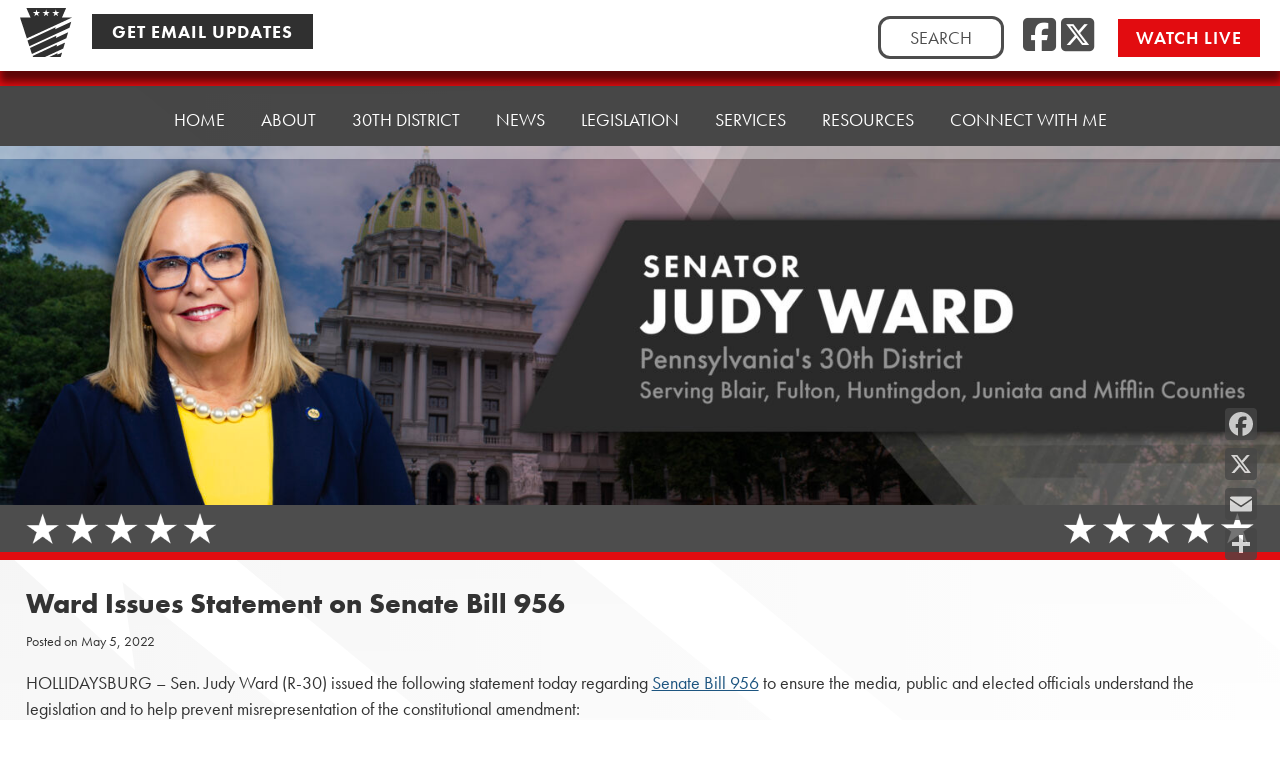

--- FILE ---
content_type: image/svg+xml
request_url: https://senatorjudyward.com/wp-content/themes/psrc22/images/post-background.svg
body_size: 472
content:
<?xml version="1.0" encoding="UTF-8"?><svg id="Layer_1" xmlns="http://www.w3.org/2000/svg" xmlns:xlink="http://www.w3.org/1999/xlink" viewBox="0 0 1903 2124"><defs><style>.cls-1{fill:url(#linear-gradient-6);}.cls-1,.cls-2,.cls-3,.cls-4,.cls-5,.cls-6{opacity:.1;}.cls-2{fill:url(#linear-gradient-3);}.cls-3{fill:url(#linear-gradient-4);}.cls-4{fill:url(#linear-gradient-2);}.cls-5{fill:url(#linear-gradient-5);}.cls-7{fill:#fff;}.cls-6{fill:url(#linear-gradient);}.cls-8{fill:url(#linear-gradient-7);}.cls-9{opacity:.65;}</style><linearGradient id="linear-gradient" x1="2261.83" y1="774.98" x2="5517.02" y2="774.98" gradientTransform="translate(4634.87) rotate(-180) scale(1 -1)" gradientUnits="userSpaceOnUse"><stop offset="0" stop-color="#000" stop-opacity="0"/><stop offset="1" stop-color="#000"/></linearGradient><linearGradient id="linear-gradient-2" x1="2261.83" y1="1730.74" x2="5480.48" y2="1730.74" xlink:href="#linear-gradient"/><linearGradient id="linear-gradient-3" x1="2261.83" y1="1953.08" x2="5462.13" y2="1953.08" xlink:href="#linear-gradient"/><linearGradient id="linear-gradient-4" x1="2261.83" y1="1467.01" x2="5485.27" y2="1467.01" xlink:href="#linear-gradient"/><linearGradient id="linear-gradient-5" x1="2261.83" y1="1179.2" x2="5494.17" y2="1179.2" xlink:href="#linear-gradient"/><linearGradient id="linear-gradient-6" x1="2261.83" y1="397.83" x2="5502.5" y2="397.83" xlink:href="#linear-gradient"/><linearGradient id="linear-gradient-7" x1="956" y1="560.12" x2="956" y2="1916.06" gradientUnits="userSpaceOnUse"><stop offset="0" stop-color="#fff" stop-opacity="0"/><stop offset="1" stop-color="#fff"/></linearGradient></defs><g class="cls-9"><polygon class="cls-6" points="1922.85 1549.96 44.83 0 717.97 0 1922.85 982.28 1922.85 1549.96"/><polygon class="cls-4" points="1063.64 2124 669.31 2124 -2.93 1582.14 -2.93 1337.49 268.07 1582.28 252.34 1481.75 1063.64 2124"/><polygon class="cls-2" points="505.7 2124 105.6 2124 -2.93 2037.38 -2.93 1782.16 248.7 2011.51 234.56 1910.65 505.7 2124"/><polygon class="cls-3" points="1754.76 2124 1224.56 2124 -2.93 1127.92 -2.93 810.01 200.45 995.39 182.18 865.05 1754.76 2124"/><polygon class="cls-5" points="-2.93 234.39 225.48 440.72 205.16 310.82 1922.85 1694.5 1922.85 2124 1916.93 2124 1918.28 2115.79 -2.93 541.92 -2.93 234.39"/><polygon class="cls-1" points="1922.85 795.65 967.21 0 1633.28 0 1922.85 237.55 1922.85 795.65"/></g><polygon class="cls-8" points="-4 782.89 1916 504 1916 2124 -4 2124 -4 782.89"/><rect class="cls-7" x="-161" y="2062" width="2107" height="62"/></svg>